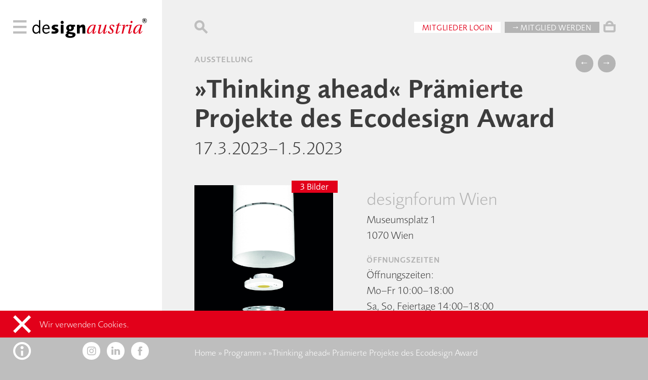

--- FILE ---
content_type: text/html; charset=UTF-8
request_url: https://www.designaustria.at/veranstaltung/ecodesign-award-goes-vienna/
body_size: 8322
content:
<!doctype html>
<html lang="de" class="document">

    <head>
        <meta charset="utf-8">
        <meta name="viewport" content="width=device-width, initial-scale=1">
        <meta name="author" content="Oliver Sommer | OJS.at">
        <link rel="icon" href="https://www.designaustria.at/wp-content/themes/damodern/assets/img/favicon.ico">

        <meta name='robots' content='index, follow, max-image-preview:large, max-snippet:-1, max-video-preview:-1' />

	<title>»Thinking ahead« Prämierte Projekte des Ecodesign Award &#171; designaustria</title>
	<link rel="canonical" href="https://www.designaustria.at/veranstaltung/ecodesign-award-goes-vienna/" />
	<meta property="og:locale" content="de_DE" />
	<meta property="og:type" content="article" />
	<meta property="og:title" content="»Thinking ahead« Prämierte Projekte des Ecodesign Award" />
	<meta property="og:description" content="17.03. - 01.05.2023 im designforum Wien Ecodesign betont den im Design inbegriffenen Anspruch, Produkte sowie Dienstleistungen und Systeme so zu" />
	<meta property="og:url" content="https://www.designaustria.at/veranstaltung/ecodesign-award-goes-vienna/" />
	<meta property="og:site_name" content="designaustria" />
	<meta property="article:publisher" content="https://www.facebook.com/designaustria" />
	<meta property="article:modified_time" content="2023-05-15T12:47:18+00:00" />
	<meta property="og:image" content="https://www.designaustria.at/wp-content/uploads/ecodesign_Marke_de_farbig.png" />
	<meta name="twitter:card" content="summary_large_image" />
	<meta name="twitter:site" content="@designaustria" />
	<script type="application/ld+json" class="yoast-schema-graph">{"@context":"https://schema.org","@graph":[{"@type":"WebPage","@id":"https://www.designaustria.at/veranstaltung/ecodesign-award-goes-vienna/","url":"https://www.designaustria.at/veranstaltung/ecodesign-award-goes-vienna/","name":"»Thinking ahead« Prämierte Projekte des Ecodesign Award &#171; designaustria","isPartOf":{"@id":"https://www.designaustria.at/#website"},"primaryImageOfPage":{"@id":"https://www.designaustria.at/veranstaltung/ecodesign-award-goes-vienna/#primaryimage"},"image":{"@id":"https://www.designaustria.at/veranstaltung/ecodesign-award-goes-vienna/#primaryimage"},"thumbnailUrl":"https://www.designaustria.at/wp-content/uploads/ecodesign_Marke_de_farbig.png","datePublished":"2023-02-07T09:59:56+00:00","dateModified":"2023-05-15T12:47:18+00:00","breadcrumb":{"@id":"https://www.designaustria.at/veranstaltung/ecodesign-award-goes-vienna/#breadcrumb"},"inLanguage":"de","potentialAction":[{"@type":"ReadAction","target":["https://www.designaustria.at/veranstaltung/ecodesign-award-goes-vienna/"]}]},{"@type":"ImageObject","inLanguage":"de","@id":"https://www.designaustria.at/veranstaltung/ecodesign-award-goes-vienna/#primaryimage","url":"https://www.designaustria.at/wp-content/uploads/ecodesign_Marke_de_farbig.png","contentUrl":"https://www.designaustria.at/wp-content/uploads/ecodesign_Marke_de_farbig.png","width":1541,"height":392},{"@type":"BreadcrumbList","@id":"https://www.designaustria.at/veranstaltung/ecodesign-award-goes-vienna/#breadcrumb","itemListElement":[{"@type":"ListItem","position":1,"name":"Home","item":"https://www.designaustria.at/"},{"@type":"ListItem","position":2,"name":"Programm","item":"https://www.designaustria.at/programm/"},{"@type":"ListItem","position":3,"name":"»Thinking ahead« Prämierte Projekte des Ecodesign Award"}]},{"@type":"WebSite","@id":"https://www.designaustria.at/#website","url":"https://www.designaustria.at/","name":"designaustria","description":"","publisher":{"@id":"https://www.designaustria.at/#organization"},"potentialAction":[{"@type":"SearchAction","target":{"@type":"EntryPoint","urlTemplate":"https://www.designaustria.at/?s={search_term_string}"},"query-input":{"@type":"PropertyValueSpecification","valueRequired":true,"valueName":"search_term_string"}}],"inLanguage":"de"},{"@type":"Organization","@id":"https://www.designaustria.at/#organization","name":"designaustria","url":"https://www.designaustria.at/","logo":{"@type":"ImageObject","inLanguage":"de","@id":"https://www.designaustria.at/#/schema/logo/image/","url":"https://www.designaustria.at/wp-content/uploads/designaustria_Logo_mit.jpg","contentUrl":"https://www.designaustria.at/wp-content/uploads/designaustria_Logo_mit.jpg","width":1270,"height":302,"caption":"designaustria"},"image":{"@id":"https://www.designaustria.at/#/schema/logo/image/"},"sameAs":["https://www.facebook.com/designaustria","https://x.com/designaustria","https://www.instagram.com/designaustria","https://www.linkedin.com/company/designaustria-–-knowledge-centre-&amp;-interest-organization/"]}]}</script>


<link rel='stylesheet' id='wc-stripe-blocks-checkout-style-css' href='https://www.designaustria.at/wp-content/plugins/woocommerce-gateway-stripe/build/upe_blocks.css?ver=391b2d5acc3d3d8a40080f40b4dc3a17' type='text/css' media='all' />
<link rel='stylesheet' id='editorskit-frontend-css' href='https://www.designaustria.at/wp-content/plugins/block-options/build/style.build.css?ver=new' type='text/css' media='all' />
<style id='classic-theme-styles-inline-css' type='text/css'>
/*! This file is auto-generated */
.wp-block-button__link{color:#fff;background-color:#32373c;border-radius:9999px;box-shadow:none;text-decoration:none;padding:calc(.667em + 2px) calc(1.333em + 2px);font-size:1.125em}.wp-block-file__button{background:#32373c;color:#fff;text-decoration:none}
</style>
<style id='global-styles-inline-css' type='text/css'>
:root{--wp--preset--aspect-ratio--square: 1;--wp--preset--aspect-ratio--4-3: 4/3;--wp--preset--aspect-ratio--3-4: 3/4;--wp--preset--aspect-ratio--3-2: 3/2;--wp--preset--aspect-ratio--2-3: 2/3;--wp--preset--aspect-ratio--16-9: 16/9;--wp--preset--aspect-ratio--9-16: 9/16;--wp--preset--color--black: #000000;--wp--preset--color--cyan-bluish-gray: #abb8c3;--wp--preset--color--white: #ffffff;--wp--preset--color--pale-pink: #f78da7;--wp--preset--color--vivid-red: #cf2e2e;--wp--preset--color--luminous-vivid-orange: #ff6900;--wp--preset--color--luminous-vivid-amber: #fcb900;--wp--preset--color--light-green-cyan: #7bdcb5;--wp--preset--color--vivid-green-cyan: #00d084;--wp--preset--color--pale-cyan-blue: #8ed1fc;--wp--preset--color--vivid-cyan-blue: #0693e3;--wp--preset--color--vivid-purple: #9b51e0;--wp--preset--gradient--vivid-cyan-blue-to-vivid-purple: linear-gradient(135deg,rgba(6,147,227,1) 0%,rgb(155,81,224) 100%);--wp--preset--gradient--light-green-cyan-to-vivid-green-cyan: linear-gradient(135deg,rgb(122,220,180) 0%,rgb(0,208,130) 100%);--wp--preset--gradient--luminous-vivid-amber-to-luminous-vivid-orange: linear-gradient(135deg,rgba(252,185,0,1) 0%,rgba(255,105,0,1) 100%);--wp--preset--gradient--luminous-vivid-orange-to-vivid-red: linear-gradient(135deg,rgba(255,105,0,1) 0%,rgb(207,46,46) 100%);--wp--preset--gradient--very-light-gray-to-cyan-bluish-gray: linear-gradient(135deg,rgb(238,238,238) 0%,rgb(169,184,195) 100%);--wp--preset--gradient--cool-to-warm-spectrum: linear-gradient(135deg,rgb(74,234,220) 0%,rgb(151,120,209) 20%,rgb(207,42,186) 40%,rgb(238,44,130) 60%,rgb(251,105,98) 80%,rgb(254,248,76) 100%);--wp--preset--gradient--blush-light-purple: linear-gradient(135deg,rgb(255,206,236) 0%,rgb(152,150,240) 100%);--wp--preset--gradient--blush-bordeaux: linear-gradient(135deg,rgb(254,205,165) 0%,rgb(254,45,45) 50%,rgb(107,0,62) 100%);--wp--preset--gradient--luminous-dusk: linear-gradient(135deg,rgb(255,203,112) 0%,rgb(199,81,192) 50%,rgb(65,88,208) 100%);--wp--preset--gradient--pale-ocean: linear-gradient(135deg,rgb(255,245,203) 0%,rgb(182,227,212) 50%,rgb(51,167,181) 100%);--wp--preset--gradient--electric-grass: linear-gradient(135deg,rgb(202,248,128) 0%,rgb(113,206,126) 100%);--wp--preset--gradient--midnight: linear-gradient(135deg,rgb(2,3,129) 0%,rgb(40,116,252) 100%);--wp--preset--font-size--small: 13px;--wp--preset--font-size--medium: 24px;--wp--preset--font-size--large: 36px;--wp--preset--font-size--x-large: 42px;--wp--preset--font-size--regular: 16px;--wp--preset--font-family--inter: "Inter", sans-serif;--wp--preset--font-family--cardo: Cardo;--wp--preset--spacing--20: 0.44rem;--wp--preset--spacing--30: 0.67rem;--wp--preset--spacing--40: 1rem;--wp--preset--spacing--50: 1.5rem;--wp--preset--spacing--60: 2.25rem;--wp--preset--spacing--70: 3.38rem;--wp--preset--spacing--80: 5.06rem;--wp--preset--shadow--natural: 6px 6px 9px rgba(0, 0, 0, 0.2);--wp--preset--shadow--deep: 12px 12px 50px rgba(0, 0, 0, 0.4);--wp--preset--shadow--sharp: 6px 6px 0px rgba(0, 0, 0, 0.2);--wp--preset--shadow--outlined: 6px 6px 0px -3px rgba(255, 255, 255, 1), 6px 6px rgba(0, 0, 0, 1);--wp--preset--shadow--crisp: 6px 6px 0px rgba(0, 0, 0, 1);}:where(.is-layout-flex){gap: 0.5em;}:where(.is-layout-grid){gap: 0.5em;}body .is-layout-flex{display: flex;}.is-layout-flex{flex-wrap: wrap;align-items: center;}.is-layout-flex > :is(*, div){margin: 0;}body .is-layout-grid{display: grid;}.is-layout-grid > :is(*, div){margin: 0;}:where(.wp-block-columns.is-layout-flex){gap: 2em;}:where(.wp-block-columns.is-layout-grid){gap: 2em;}:where(.wp-block-post-template.is-layout-flex){gap: 1.25em;}:where(.wp-block-post-template.is-layout-grid){gap: 1.25em;}.has-black-color{color: var(--wp--preset--color--black) !important;}.has-cyan-bluish-gray-color{color: var(--wp--preset--color--cyan-bluish-gray) !important;}.has-white-color{color: var(--wp--preset--color--white) !important;}.has-pale-pink-color{color: var(--wp--preset--color--pale-pink) !important;}.has-vivid-red-color{color: var(--wp--preset--color--vivid-red) !important;}.has-luminous-vivid-orange-color{color: var(--wp--preset--color--luminous-vivid-orange) !important;}.has-luminous-vivid-amber-color{color: var(--wp--preset--color--luminous-vivid-amber) !important;}.has-light-green-cyan-color{color: var(--wp--preset--color--light-green-cyan) !important;}.has-vivid-green-cyan-color{color: var(--wp--preset--color--vivid-green-cyan) !important;}.has-pale-cyan-blue-color{color: var(--wp--preset--color--pale-cyan-blue) !important;}.has-vivid-cyan-blue-color{color: var(--wp--preset--color--vivid-cyan-blue) !important;}.has-vivid-purple-color{color: var(--wp--preset--color--vivid-purple) !important;}.has-black-background-color{background-color: var(--wp--preset--color--black) !important;}.has-cyan-bluish-gray-background-color{background-color: var(--wp--preset--color--cyan-bluish-gray) !important;}.has-white-background-color{background-color: var(--wp--preset--color--white) !important;}.has-pale-pink-background-color{background-color: var(--wp--preset--color--pale-pink) !important;}.has-vivid-red-background-color{background-color: var(--wp--preset--color--vivid-red) !important;}.has-luminous-vivid-orange-background-color{background-color: var(--wp--preset--color--luminous-vivid-orange) !important;}.has-luminous-vivid-amber-background-color{background-color: var(--wp--preset--color--luminous-vivid-amber) !important;}.has-light-green-cyan-background-color{background-color: var(--wp--preset--color--light-green-cyan) !important;}.has-vivid-green-cyan-background-color{background-color: var(--wp--preset--color--vivid-green-cyan) !important;}.has-pale-cyan-blue-background-color{background-color: var(--wp--preset--color--pale-cyan-blue) !important;}.has-vivid-cyan-blue-background-color{background-color: var(--wp--preset--color--vivid-cyan-blue) !important;}.has-vivid-purple-background-color{background-color: var(--wp--preset--color--vivid-purple) !important;}.has-black-border-color{border-color: var(--wp--preset--color--black) !important;}.has-cyan-bluish-gray-border-color{border-color: var(--wp--preset--color--cyan-bluish-gray) !important;}.has-white-border-color{border-color: var(--wp--preset--color--white) !important;}.has-pale-pink-border-color{border-color: var(--wp--preset--color--pale-pink) !important;}.has-vivid-red-border-color{border-color: var(--wp--preset--color--vivid-red) !important;}.has-luminous-vivid-orange-border-color{border-color: var(--wp--preset--color--luminous-vivid-orange) !important;}.has-luminous-vivid-amber-border-color{border-color: var(--wp--preset--color--luminous-vivid-amber) !important;}.has-light-green-cyan-border-color{border-color: var(--wp--preset--color--light-green-cyan) !important;}.has-vivid-green-cyan-border-color{border-color: var(--wp--preset--color--vivid-green-cyan) !important;}.has-pale-cyan-blue-border-color{border-color: var(--wp--preset--color--pale-cyan-blue) !important;}.has-vivid-cyan-blue-border-color{border-color: var(--wp--preset--color--vivid-cyan-blue) !important;}.has-vivid-purple-border-color{border-color: var(--wp--preset--color--vivid-purple) !important;}.has-vivid-cyan-blue-to-vivid-purple-gradient-background{background: var(--wp--preset--gradient--vivid-cyan-blue-to-vivid-purple) !important;}.has-light-green-cyan-to-vivid-green-cyan-gradient-background{background: var(--wp--preset--gradient--light-green-cyan-to-vivid-green-cyan) !important;}.has-luminous-vivid-amber-to-luminous-vivid-orange-gradient-background{background: var(--wp--preset--gradient--luminous-vivid-amber-to-luminous-vivid-orange) !important;}.has-luminous-vivid-orange-to-vivid-red-gradient-background{background: var(--wp--preset--gradient--luminous-vivid-orange-to-vivid-red) !important;}.has-very-light-gray-to-cyan-bluish-gray-gradient-background{background: var(--wp--preset--gradient--very-light-gray-to-cyan-bluish-gray) !important;}.has-cool-to-warm-spectrum-gradient-background{background: var(--wp--preset--gradient--cool-to-warm-spectrum) !important;}.has-blush-light-purple-gradient-background{background: var(--wp--preset--gradient--blush-light-purple) !important;}.has-blush-bordeaux-gradient-background{background: var(--wp--preset--gradient--blush-bordeaux) !important;}.has-luminous-dusk-gradient-background{background: var(--wp--preset--gradient--luminous-dusk) !important;}.has-pale-ocean-gradient-background{background: var(--wp--preset--gradient--pale-ocean) !important;}.has-electric-grass-gradient-background{background: var(--wp--preset--gradient--electric-grass) !important;}.has-midnight-gradient-background{background: var(--wp--preset--gradient--midnight) !important;}.has-small-font-size{font-size: var(--wp--preset--font-size--small) !important;}.has-medium-font-size{font-size: var(--wp--preset--font-size--medium) !important;}.has-large-font-size{font-size: var(--wp--preset--font-size--large) !important;}.has-x-large-font-size{font-size: var(--wp--preset--font-size--x-large) !important;}
:where(.wp-block-post-template.is-layout-flex){gap: 1.25em;}:where(.wp-block-post-template.is-layout-grid){gap: 1.25em;}
:where(.wp-block-columns.is-layout-flex){gap: 2em;}:where(.wp-block-columns.is-layout-grid){gap: 2em;}
:root :where(.wp-block-pullquote){font-size: 1.5em;line-height: 1.6;}
</style>
<link rel='stylesheet' id='woocommerce-layout-css' href='https://www.designaustria.at/wp-content/plugins/woocommerce/assets/css/woocommerce-layout.css?ver=9.2.1' type='text/css' media='all' />
<link rel='stylesheet' id='woocommerce-smallscreen-css' href='https://www.designaustria.at/wp-content/plugins/woocommerce/assets/css/woocommerce-smallscreen.css?ver=9.2.1' type='text/css' media='only screen and (max-width: 768px)' />
<style id='woocommerce-inline-inline-css' type='text/css'>
.woocommerce form .form-row .required { visibility: visible; }
</style>
<script type="text/javascript" id="jquery-dependency-error-js-after">
/* <![CDATA[ */
console.error( "Payment gateway with handle 'wc-stripe-blocks-integration' has been deactivated in Cart and Checkout blocks because its dependency 'jquery' is not registered. Read the docs about registering assets for payment methods: https://github.com/woocommerce/woocommerce-blocks/blob/060f63c04f0f34f645200b5d4da9212125c49177/docs/third-party-developers/extensibility/checkout-payment-methods/payment-method-integration.md#registering-assets" );
/* ]]> */
</script>
<link rel="https://api.w.org/" href="https://www.designaustria.at/wp-json/" /><link rel="alternate" title="JSON" type="application/json" href="https://www.designaustria.at/wp-json/wp/v2/event/33269" />	<noscript><style>.woocommerce-product-gallery{ opacity: 1 !important; }</style></noscript>
	<style id='wp-fonts-local' type='text/css'>
@font-face{font-family:Inter;font-style:normal;font-weight:300 900;font-display:fallback;src:url('https://www.designaustria.at/wp-content/plugins/woocommerce/assets/fonts/Inter-VariableFont_slnt,wght.woff2') format('woff2');font-stretch:normal;}
@font-face{font-family:Cardo;font-style:normal;font-weight:400;font-display:fallback;src:url('https://www.designaustria.at/wp-content/plugins/woocommerce/assets/fonts/cardo_normal_400.woff2') format('woff2');}
</style>

                <link rel="stylesheet" href="https://www.designaustria.at/wp-content/themes/damodern/assets/css/all.css?1728296513">
                        
                <script src="https://www.designaustria.at/wp-content/themes/damodern/assets/js/all.js?1728296513"></script>  
        		
				
				     
				
    </head>
    
    <body>
        
        <div class="burger">
	        <i class="icon-nav"></i>
			<i class="icon-close hidden"></i>
		</div>
		<div class="sider hide-desktop"><i>…</i></div>	
		<!-- <div class="membinger hide-desktop"><a href="/mitglied-werden"><i class="icon-xteam"></i></a></div> -->
        <div class="membinger hide-desktop"><i class="icon-xteam"></i></div>
                
        <nav>
        	<div class="menu-hauptmenue-container"><ul id="menu-hauptmenue" class="menu"><li id="menu-item-15404" class="menu-item menu-item-type-post_type menu-item-object-page menu-item-15404"><a href="https://www.designaustria.at/info/">designaustria</a></li>
<li id="menu-item-15045" class="menu-item menu-item-type-post_type menu-item-object-page menu-item-15045"><a href="https://www.designaustria.at/mitglieder/">Mitglieder</a></li>
<li id="menu-item-16047" class="menu-item menu-item-type-post_type menu-item-object-page menu-item-16047"><a href="https://www.designaustria.at/service/">Service</a></li>
<li id="menu-item-15052" class="menu-item menu-item-type-post_type menu-item-object-page menu-item-15052"><a href="https://www.designaustria.at/programm/">Programm</a></li>
<li id="menu-item-16724" class="menu-item menu-item-type-custom menu-item-object-custom menu-item-16724"><a href="https://www.designaustria.at/publikationen#326">Publikationen</a></li>
<li id="menu-item-784" class="menu-item menu-item-type-post_type menu-item-object-page menu-item-784"><a href="https://www.designaustria.at/wettbewerbe/">Wettbewerbe</a></li>
<li id="menu-item-156" class="menu-item menu-item-type-post_type menu-item-object-page menu-item-156"><a href="https://www.designaustria.at/expertscluster/">ExpertsCluster</a></li>
<li id="menu-item-155" class="menu-item menu-item-type-post_type menu-item-object-page menu-item-155"><a href="https://www.designaustria.at/partner/">Partner</a></li>
<li id="menu-item-40146" class="menu-item menu-item-type-post_type menu-item-object-page menu-item-40146"><a href="https://www.designaustria.at/kontakt/">Kontakt</a></li>
</ul></div>        </nav>

        <main>
	        
            <header>
                <aside >                    
					<a href="/" class="logo-link">
						<svg class="logo" viewBox="0 0 150 25">
							<use xlink:href="https://www.designaustria.at/wp-content/themes/damodern/assets/img/logo.svg#de" class="de"></use>
							<use xlink:href="https://www.designaustria.at/wp-content/themes/damodern/assets/img/logo.svg#sign" class="sign"></use>
							<use xlink:href="https://www.designaustria.at/wp-content/themes/damodern/assets/img/logo.svg#austria" class="austria"></use>
						</svg>
					</a>
                </aside>
                
                <div> 
	                                   
	                    <i class="icon-search"></i>	                                 
                    	                  
                    <div class="user-actions hide-mobile"> 

                    <a href="/wp-login.php" class="button white">Mitglieder Login</a><a href="/mitglied-werden" class="button grey">→ Mitglied werden</a>                    </div>
                    						<a href="/warenkorb" class="cart hide-mobile"><i class="icon-cart"></i><div class="products hidden">0</div></a>
						<div class="added hide-mobile">zum Warenkorb hinzugefügt</div>
                                    </div>
            </header>

            <div class="mobile-login hide-desktop">
                <a href="/wp-login.php" class="button red">Mitglieder Login</a><a href="/mitglied-werden" class="button grey">→ Mitglied werden</a>            </div>


            <a class="mobile-cart hide-desktop" href="/warenkorb">
                <div class="mobile-products">0</div>
                <i class="icon-cart"></i>
            </a>
            
                          
<div class="content">
    	        <aside></aside>
	    	

    <article class="detail event">
	    <div class="meta">
		    <h5>
		    Ausstellung 		    </h5>
            <div>
	<a class="button rounded" href="https://www.designaustria.at/veranstaltung/ausstellungsfuehrung-07-03-das-o-und-a-otl-aicher-aus-dem-machen-denken-mit-caspar-maria-russo/">←</a>
	<a class="button rounded" href="https://www.designaustria.at/veranstaltung/workshop-pattern-design-continued/">→</a>
</div>			</div>
		

		
	    <h1>»Thinking ahead« Prämierte Projekte des Ecodesign Award</h1>
	    <h2>
		     17.3.2023–1.5.2023		</h2>

		<div class="infos">
            <div class="gallery">
    <ul>
	    <li>
		    <figure>
		        <div class="badge">3 Bilder</div> 
		    	<img src="https://www.designaustria.at/wp-content/uploads/03_X-Change-scaled.jpg">					    
        		<div class="all">
						
									
					<a href="https://www.designaustria.at/wp-content/uploads/03_X-Change-scaled.jpg" data-credits="<span>1|3</span> X-Change Technology | Molto Luce GmbH (Headquarters: Wels, Austria)">0</a>
						
									
					<a href="https://www.designaustria.at/wp-content/uploads/02_Windkraft.jpg" data-credits="<span>2|3</span> Wind turbines: precast foundation | Smart & Green Mukran Concrete GmbH (Headquarters:
Sassnitz, Mecklenburg-West Pomerania)">1</a>
						
									
					<a href="https://www.designaustria.at/wp-content/uploads/01_2harvest-scaled.jpg" data-credits="<span>3|3</span> 2harvest – OPV greenhouse foil | Hélène Fontaine (Burg Giebichenstein University of Art and
Design Halle, Saxony-Anhalt)">2</a>
									</div>
			</figure>
		</li>
	</ul>
    <div class="fullscreen">
	    <img src="">
	    <div class="credits"></div>			    
    </div>					
</div>
 
			<div class="facts">
				<p id="event-location">designforum Wien</p><p>Museumsplatz  1</p><p>1070 Wien</p><h5>Öffnungszeiten</h5><p>Öffnungszeiten: <br />
Mo–Fr 10:00–18:00<br />
Sa, So, Feiertage 14:00–18:00</p><h5>Preise</h5><p>Normpreis: 4 €<br>ermäßigt: 2 €<br></p>
									<p id="da_event_additional">					&nbsp;
&nbsp;
<br>					</p>					
			    				
				
                <div class="share">
    <!--
    <a class="button rounded" href="https://www.facebook.com/sharer/sharer.php?u=https://www.designaustria.at/veranstaltung/ecodesign-award-goes-vienna/" target="_blank"><i class="icon-facebook"></i></a>
    <a class="button rounded" href="https://twitter.com/share?url=https://www.designaustria.at/veranstaltung/ecodesign-award-goes-vienna/" target="_blank"><i class="icon-twitter"></i></a>
    -->
    <!--div class="button rounded"><i class="icon-instagram"></i></div-->    				
</div> 
			</div>	
		</div>
		
	    <p><strong>17.03. &#8211; 01.05.2023</strong> im designforum Wien</p><p>Ecodesign betont den im Design inbegriffenen Anspruch, Produkte sowie Dienstleistungen und Systeme so zu gestalten, dass ihre negativen Auswirkungen auf die Umwelt in allen Lebensphasen möglichst gering sind. Der Bundespreis Ecodesign will diesen Anspruch zu einem Standard machen.</p><p>Am 5. Dezember 2022 wurde in Berlin zum elften Mal der Bundespreis Ecodesign vom Bundesumweltministerium (BMUV) und vom Umweltbundesamt (UBA) in Kooperation mit dem Internationalen Design Zentrum Berlin (IDZ) verliehen. Von 295 Einreichungen nominierte die interdisziplinär besetzte Jury 28 Projekte u.a. aus den Bereichen Bau, Mobilität, Interieur und Kommunikation. Davon wurden 14 Projekte ausgezeichnet.</p><p>Seit 2012 würdigt der Bundespreis Ecodesign Dienstleistungen, Produkte, Konzepte und Nachwuchsarbeiten, die den heutigen ökologischen Herausforderungen mit herausragenden Ideen begegnen und gestalterisch überzeugen. Von Anfang an waren auch Unternehmen, Designbüros, Agenturen und Studierende aus Österreich vertreten&#8211;und die Zahl an österreichischen Einreichungen steigt stetig. Einige von ihnen gehören zu den Gewinnern des europaweit ausgeschriebenen Wettbewerbs. So auch im letzten Jahr.</p><p>Unter dem Motto »Thinking ahead« zeigt die <strong>Wanderausstellung</strong> mit den Nominierten und Preisträger:innen des Bundespreises Ecodesign 2022, wie Zukunft vorausschauend gestaltet werden kann – in Deutschland, in Österreich und in der ganzen Welt.</p><p>Ab 5. Mai bis 17. Mai wird die Ausstellung im Rahmen der Circular Design Week Tirol in der »Bäckerei &#8211; Kulturbackstube« zu sehen sein. Die <a href="https://www.standort-tirol.at/" class="ek-link">Standort Tirol</a> organisiert gemeinsam mit den KEK Plattform partnern (<a href="https://tirol.klimabuendnis.at/klimabuendnis-tirol" class="ek-link">Klimabündnis</a> und <a href="https://www.energieagentur.tirol/" class="ek-link">Energieagentur Tirol</a>), dem <a href="https://www.kreativland.tirol/" class="ek-link">Kreativland Tirol</a> sowie weiteren regionalen Partner·innen (<a href="https://www.noamol.at/" class="ek-link">noamol</a>, <a href="https://endlich.co/" class="ek-link">endlich</a>, <a href="https://www.tirol.gv.at/landesentwicklung/nachhaltigkeits-und-klimakoordination/" class="ek-link">Land Tirol</a>, <a href="https://diebaeckerei.at/" class="ek-link">Bäckerei &#8211; Kulturbackstube</a>) ein <a href="https://www.standort-tirol.at/veranstaltungen&amp;genericpageid=31868" class="ek-link">zweiwöchiges Rahmenprogramm</a> mit regionalen Aussteller·innen zur Kreislaufwirtschaft. </p><p><strong><a href="https://ves.prosiebensat1puls4.tv/v/8e2cfdc275761edc592f73a076197c33.html" class="ek-link">PULS4 Beitrag zur Ausstellung und Podiumsdiskussion »Design im Zeitalter der ökologischen Krise«</a></strong></p><figure class="wp-block-image size-full is-resized"><img decoding="async" src="https://www.designaustria.at/wp-content/uploads/ecodesign_Marke_de_farbig.png" alt="" class="wp-image-33271" width="154" height="40"/></figure><figure class="wp-block-image size-full is-resized"><img decoding="async" src="https://www.designaustria.at/wp-content/uploads/tirol_sat_stacked_RGB.png" alt="" class="wp-image-33702" width="115" height="51"/></figure><figure class="wp-block-image size-full is-resized"><img decoding="async" src="https://www.designaustria.at/wp-content/uploads/klt_logo_pan_2c_pos.png" alt="" class="wp-image-33703" width="102" height="43"/></figure>    	
        
    </article>    

</div>


            <footer>

	            <aside>
					<div class="opener">
						<i class="icon-info"></i>
						<i class="icon-close hidden"></i>
					</div>
					<span class="social-contact">						
						<a class="button rounded white" href="https://www.instagram.com/designaustria" target="_blank"><i class="icon-instagram"></i></a>
						<a class="button rounded white" href="https://www.linkedin.com/company/designaustria-%E2%80%93-knowledge-centre-&-interest-organization/" target="_blank"><i class="icon-linkedin"></i></a>
						<a class="button rounded white" href="https://www.facebook.com/designaustria" target="_blank"><i class="icon-facebook"></i></a>						
					</span>
	            </aside>
	            
	            <div>	            	            	                  	            
    	            <div class="legal">       	                	            
        	            <div class="breadcrumbs hide-mobile"><span><span><a href="https://www.designaustria.at/">Home</a></span> » <span><a href="https://www.designaustria.at/programm/">Programm</a></span> » <span class="breadcrumb_last" aria-current="page">»Thinking ahead« Prämierte Projekte des Ecodesign Award</span></span></div>	        	            
                        <ul id="menu-kontaktmenue" class="menu"><li id="menu-item-161" class="menu-item menu-item-type-post_type menu-item-object-page menu-item-161"><a href="https://www.designaustria.at/kontakt/">Kontakt</a></li>
<li id="menu-item-15473" class="menu-item menu-item-type-post_type menu-item-object-page menu-item-15473"><a href="https://www.designaustria.at/faq/">FAQ</a></li>
<li id="menu-item-160" class="menu-item menu-item-type-post_type menu-item-object-page menu-item-160"><a href="https://www.designaustria.at/presse/">Presse</a></li>
<li id="menu-item-132" class="menu-item menu-item-type-post_type menu-item-object-page menu-item-privacy-policy menu-item-132"><a rel="privacy-policy" href="https://www.designaustria.at/datenschutz/">Datenschutz</a></li>
<li id="menu-item-92" class="menu-item menu-item-type-post_type menu-item-object-page menu-item-92"><a href="https://www.designaustria.at/impressum/">Impressum</a></li>
<li id="menu-item-33405" class="menu-item menu-item-type-post_type menu-item-object-page menu-item-33405"><a href="https://www.designaustria.at/agb-webshop-designaustria/">AGB Webshop</a></li>
</ul>        				<!-- wp:paragraph {"className":"card"} -->
<p class="card"><strong>designaustria</strong><br>Wissenszentrum und Interessenvertretung<br>im designforum / MuseumsQuartier<br>Museumsplatz 1, Hof 7, 1070 Wien<br>T +43-1-524 49 49-0<br>E service@designaustria.at</p>
<!-- /wp:paragraph -->        					                        
    	            </div>
    	            <div class="lang">
	    	            <a class="button rounded white scale"><span>A</span><span>A</span></a>	
    	                <a class="button rounded contrast"></a>	    	            
    	                <a class="button rounded active" href="https://www.designaustria.at/veranstaltung/ecodesign-award-goes-vienna/">at</a>
    	                <a class="button rounded " href="https://www.designaustria.at/veranstaltung/ecodesign-award-goes-vienna/">en</a>     	            
    	            </div>   
    	            
	            </div>	            
               
            </footer>
		</main>

		<div class="cookie hidden"><i class="icon-close"></i>Wir verwenden Cookies.</div>
		<!--div class="cookie test"></div-->
        <div class="search" data-endpoint="https://www.designaustria.at/wp-json/wp/v2/search">
    <div class="header">
        <i class="icon-close"></i>
        <div class="input">	
	        <span v-model="query" contenteditable @input="search"></span>   
        </div>
        <!--i class="search-submit-icon"></i-->
    </div>	        
    <div class="results">
		<template v-if="members.length > 0">
		<div>	        
	        <aside>Mitglieder</aside>
            <ul class="members">
                <template v-for="member in members">
                    <li>  	                        
				   		<figure>			   		    
				   			<a class="member-icon" v-bind:href="member.url">
    	    			   	    <img v-if="member.avatar" v-bind:src="member.avatar">
                                <div v-if="member.initials" class="initials">{{member.initials}}</div>				   			
	    			   		</a>
				   			<figcaption>{{member.name}}</figcaption>
				   		</figure>
                    </li>
                </template>
            </ul> 
		</div>
		</template>                           				
		
		<template v-if="events.length > 0">
		<div>	        
	        <aside>Programm</aside>
	        <div class="grid">
                <ul>
                    <template v-for="event in events">
                        <li>  
                            <a v-bind:href="event.url">
	                            <figure class="is-style-polaroid">
	                            	<img v-if="event.da_image" v-bind:src="event.da_image">
									<figcaption>
										<p v-html="event.title"></p>
									</figcaption>
	                            </figure>
	                        </a>
                        </li>
                    </template>
                </ul> 
	        </div>
		</div>
		</template>  
		
		<template v-if="pubs.length > 0">
		<div>	        
	        <aside>Publikationen</aside>
	        <div class="grid">
                <ul>
                    <template v-for="pub in pubs">
                        <li>  
                            <a v-bind:href="pub.url">
	                            <figure class="is-style-polaroid">
		                            <img v-bind:src="pub.da_image">
									<figcaption>
										<p v-html="pub.title"></p>
									</figcaption>
	                            </figure>
	                        </a>
                        </li>
                    </template>
                </ul> 
	        </div>
		</div>
		</template>   				 
		
		<template v-if="pages.length > 0">
		<div>	        
	        <aside>Sonstiges</aside>
            <ul class="misc">
                <template v-for="page in pages">
                    <li><a v-bind:href="page.url">{{page.title}}</a></li>
                </template>
            </ul> 
		</div>
		</template>   
		
		<template v-if="notfound === true">
			<div class="notfound">Keine Treffer</div>
		</template>   		
						
    </div>
    <div class="loader centered" v-if="loading === true">
        <div></div>
        <div></div>
        <div></div>
        <div></div>
    </div> 	        
</div>     
    </body>
    <link rel='stylesheet' id='wc-blocks-style-css' href='https://www.designaustria.at/wp-content/plugins/woocommerce/assets/client/blocks/wc-blocks.css?ver=wc-9.2.1' type='text/css' media='all' />
<script type="text/javascript" src="https://www.designaustria.at/wp-content/plugins/woocommerce/assets/js/sourcebuster/sourcebuster.min.js?ver=9.2.1" id="sourcebuster-js-js"></script>
<script type="text/javascript" id="wc-order-attribution-js-extra">
/* <![CDATA[ */
var wc_order_attribution = {"params":{"lifetime":1.0e-5,"session":30,"base64":false,"ajaxurl":"https:\/\/www.designaustria.at\/wp-admin\/admin-ajax.php","prefix":"wc_order_attribution_","allowTracking":true},"fields":{"source_type":"current.typ","referrer":"current_add.rf","utm_campaign":"current.cmp","utm_source":"current.src","utm_medium":"current.mdm","utm_content":"current.cnt","utm_id":"current.id","utm_term":"current.trm","utm_source_platform":"current.plt","utm_creative_format":"current.fmt","utm_marketing_tactic":"current.tct","session_entry":"current_add.ep","session_start_time":"current_add.fd","session_pages":"session.pgs","session_count":"udata.vst","user_agent":"udata.uag"}};
/* ]]> */
</script>
<script type="text/javascript" src="https://www.designaustria.at/wp-content/plugins/woocommerce/assets/js/frontend/order-attribution.min.js?ver=9.2.1" id="wc-order-attribution-js"></script>
	
	<script>
	var _paq = window._paq = window._paq || [];
	_paq.push(['trackPageView']);
	_paq.push(['enableLinkTracking']);
	(function() {
		var u="https://da.statistics.icu/";
		_paq.push(['setTrackerUrl', u+'matomo.php']);
		_paq.push(['setSiteId', '1']);
		var d=document, g=d.createElement('script'), s=d.getElementsByTagName('script')[0];
		g.async=true; g.src=u+'matomo.js'; s.parentNode.insertBefore(g,s);
	})();
	</script>
	
</html>


